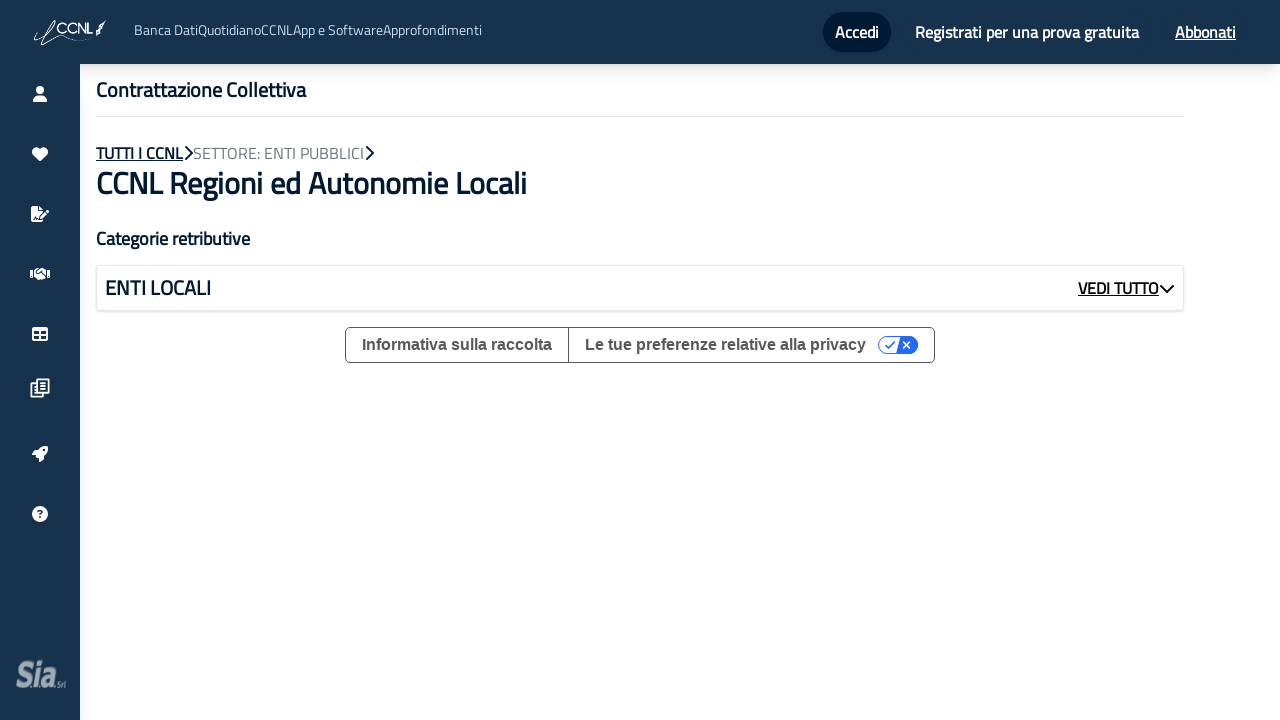

--- FILE ---
content_type: text/html; charset=utf-8
request_url: https://ilccnl.it/ccnl/regioni-ed-autonomie-locali
body_size: 6102
content:
<!DOCTYPE html><html lang="it"><head><meta charSet="utf-8"/><meta name="keywords" content="ccnl, cnel, inps, ateco, lavoro, contrattazione, collettiva, quotidiano, territoriali, nazionali, contratti, collettivi, tabelle, retributive, stipendio, ferie, malattia, aumenti, vertenze, TFR, CIG, istituti, giuridici "/><meta name="viewport" content="width=device-width, initial-scale=1.0"/><link rel="icon" href="/favicon.ico" type="image/x-icon"/><title>Categorie del CCNL Regioni ed Autonomie Locali</title><meta name="description" content="Consulta l&#x27;elenco delle categorie del contratto Regioni ed Autonomie Locali"/><meta name="robots" content="noindex"/><meta name="next-head-count" content="7"/><script id="ug-script">(function (g, u, i, d, e, s) {
  g[e] = g[e] || [];
  var f = u.getElementsByTagName(i)[0];
  var k = u.createElement(i);
  k.async = true;
  k.src =
    "https://static.userguiding.com/media/user-guiding-" + s + "-embedded.js";
  f.parentNode.insertBefore(k, f);
  if (g[d]) return;
  var ug = (g[d] = { q: [] });
  ug.c = function (n) {
    return function () {
      ug.q.push([n, arguments]);
    };
  };
  var m = [
    "previewGuide",
    "finishPreview",
    "track",
    "identify",
    "triggerNps",
    "hideChecklist",
    "launchChecklist",
  ];
  for (var j = 0; j < m.length; j += 1) {
    ug[m[j]] = ug.c(m[j]);
  }
})(
  window,
  document,
  "script",
  "userGuiding",
  "userGuidingLayer",
  "333509962ID"
);</script><script id="tag-manager-script-timbro">(function(w,d,s,l,i){w[l]=w[l]||[];w[l].push({"gtm.start":
              new Date().getTime(),event:"gtm.js"});var f=d.getElementsByTagName(s)[0],
              j=d.createElement(s),dl=l!="dataLayer"?'&l='+l:"";j.async=true;j.src=
              "https://www.googletagmanager.com/gtm.js?id="+i+dl;f.parentNode.insertBefore(j,f);
              })(window,document,"script","dataLayer","GTM-PR6K5QS");</script><script id="ms-advertising">(function(w,d,t,r,u)
        {
          var f,n,i;
          w[u]=w[u]||[],f=function()
          {
            var o={ti:"97034654", enableAutoSpaTracking: true}; 
            o.q=w[u],w[u]=new UET(o),w[u].push("pageLoad") 
          },
          n=d.createElement(t),n.src=r,n.async=1,n.onload=n.onreadystatechange=function()
          {
            var s=this.readyState;
            s&&s!=="loaded"&&s!=="complete"||(f(),n.onload=n.onreadystatechange=null)
          },
          i=d.getElementsByTagName(t)[0],i.parentNode.insertBefore(n,i)
        })
        (window,document,"script","//bat.bing.com/bat.js","uetq");
        </script><link rel="preload" href="/_next/static/css/5267b28986bd914b.css" as="style"/><link rel="stylesheet" href="/_next/static/css/5267b28986bd914b.css" data-n-g=""/><noscript data-n-css=""></noscript><script defer="" nomodule="" src="/_next/static/chunks/polyfills-c67a75d1b6f99dc8.js"></script><script src="/_next/static/chunks/webpack-5f04a6a7ff045a5c.js" defer=""></script><script src="/_next/static/chunks/framework-9cf46cf0fe8d1146.js" defer=""></script><script src="/_next/static/chunks/main-90c8475962f32bbb.js" defer=""></script><script src="/_next/static/chunks/pages/_app-19af70052ef86564.js" defer=""></script><script src="/_next/static/chunks/4288-e2e71a43b09dba65.js" defer=""></script><script src="/_next/static/chunks/5340-3196aabf5db62682.js" defer=""></script><script src="/_next/static/chunks/pages/ccnl/%5Bcontratto%5D-1b9811747ee56d76.js" defer=""></script><script src="/_next/static/xAHptPG2BFSAb4cDwwReK/_buildManifest.js" defer=""></script><script src="/_next/static/xAHptPG2BFSAb4cDwwReK/_ssgManifest.js" defer=""></script></head><body><div id="__next"><noscript><iframe src="https://www.googletagmanager.com/ns.html?id=GTM-577BQWJV" height="0" width="0" style="display:none;visibility:hidden"></iframe></noscript><nav class="print:hidden bg-secondary top-0 z-50 sticky shadow-lg"><div class=" mx-auto px-2 sm:px-6 lg:px-8"><div class="relative flex items-center justify-between h-16"><div class="absolute inset-y-0 left-0 flex items-center lg:hidden"><button class="inline-flex items-center justify-center p-2 rounded-md text-gray-400 hover:text-white hover:bg-gray-700 focus:outline-none focus:ring-2 focus:ring-inset focus:ring-white" id="headlessui-disclosure-button-:Rdm:" type="button" aria-expanded="false"><span class="sr-only">Open main menu</span><svg xmlns="http://www.w3.org/2000/svg" fill="none" viewBox="0 0 24 24" stroke-width="2" stroke="currentColor" aria-hidden="true" class="block h-6 w-6"><path stroke-linecap="round" stroke-linejoin="round" d="M4 6h16M4 12h16M4 18h16"></path></svg></button></div>              <!-- --><div class="flex-1 flex items-center justify-center sm:items-stretch sm:justify-start"><div class="flex-shrink-0 flex items-center"><a href="/"><img class="hidden lg:block h-8 w-auto" src="/logo.webp" alt="ilccnl logo"/> <!-- --></a></div>                <!-- --><div class="hidden lg:block sm:ml-6"><div class="hidden text-sm mt-1 lg:flex flex-row gap-16 text-[#cadeed]"><a href="/bancadati">Banca Dati</a><a href="https://news.ilccnl.it">Quotidiano</a><a href="/ccnl">CCNL</a><div class="relative"><button>App e Software</button></div><a href="https://blog.ilccnl.it/">Approfondimenti</a></div></div></div><div class="absolute inset-y-0 right-0 flex items-center pr-2 sm:static sm:inset-auto sm:ml-6 sm:pr-0">                <!-- --></div></div></div>          <!-- --></nav><div class="Toastify"></div><div id="sidebar-sx" style="max-width:inherit" class="navigation transition-all duration-100 shadow-xl print:hidden"><ul class="flex h-full select-none flex-col justify-start"><li><a href="/auth/login"><span class="icon"><svg aria-hidden="true" focusable="false" data-prefix="fas" data-icon="user" class="svg-inline--fa fa-user " role="img" xmlns="http://www.w3.org/2000/svg" viewBox="0 0 448 512"><path fill="currentColor" d="M224 256A128 128 0 1 0 224 0a128 128 0 1 0 0 256zm-45.7 48C79.8 304 0 383.8 0 482.3C0 498.7 13.3 512 29.7 512H418.3c16.4 0 29.7-13.3 29.7-29.7C448 383.8 368.2 304 269.7 304H178.3z"></path></svg></span><span class="text">Account</span></a></li>          <!-- -->          <!-- --><li><a href="/auth/login"><span class="icon"><svg aria-hidden="true" focusable="false" data-prefix="fas" data-icon="heart" class="svg-inline--fa fa-heart " role="img" xmlns="http://www.w3.org/2000/svg" viewBox="0 0 512 512"><path fill="currentColor" d="M47.6 300.4L228.3 469.1c7.5 7 17.4 10.9 27.7 10.9s20.2-3.9 27.7-10.9L464.4 300.4c30.4-28.3 47.6-68 47.6-109.5v-5.8c0-69.9-50.5-129.5-119.4-141C347 36.5 300.6 51.4 268 84L256 96 244 84c-32.6-32.6-79-47.5-124.6-39.9C50.5 55.6 0 115.2 0 185.1v5.8c0 41.5 17.2 81.2 47.6 109.5z"></path></svg></span><span class="text">Preferiti</span></a></li><li class="bg-secondary cursor-pointer"><a><span class="icon"><svg aria-hidden="true" focusable="false" data-prefix="fas" data-icon="file-signature" class="svg-inline--fa fa-file-signature " role="img" xmlns="http://www.w3.org/2000/svg" viewBox="0 0 576 512"><path fill="currentColor" d="M64 0C28.7 0 0 28.7 0 64V448c0 35.3 28.7 64 64 64H320c35.3 0 64-28.7 64-64V428.7c-2.7 1.1-5.4 2-8.2 2.7l-60.1 15c-3 .7-6 1.2-9 1.4c-.9 .1-1.8 .2-2.7 .2H240c-6.1 0-11.6-3.4-14.3-8.8l-8.8-17.7c-1.7-3.4-5.1-5.5-8.8-5.5s-7.2 2.1-8.8 5.5l-8.8 17.7c-2.9 5.9-9.2 9.4-15.7 8.8s-12.1-5.1-13.9-11.3L144 381l-9.8 32.8c-6.1 20.3-24.8 34.2-46 34.2H80c-8.8 0-16-7.2-16-16s7.2-16 16-16h8.2c7.1 0 13.3-4.6 15.3-11.4l14.9-49.5c3.4-11.3 13.8-19.1 25.6-19.1s22.2 7.8 25.6 19.1l11.6 38.6c7.4-6.2 16.8-9.7 26.8-9.7c15.9 0 30.4 9 37.5 23.2l4.4 8.8h8.9c-3.1-8.8-3.7-18.4-1.4-27.8l15-60.1c2.8-11.3 8.6-21.5 16.8-29.7L384 203.6V160H256c-17.7 0-32-14.3-32-32V0H64zM256 0V128H384L256 0zM549.8 139.7c-15.6-15.6-40.9-15.6-56.6 0l-29.4 29.4 71 71 29.4-29.4c15.6-15.6 15.6-40.9 0-56.6l-14.4-14.4zM311.9 321c-4.1 4.1-7 9.2-8.4 14.9l-15 60.1c-1.4 5.5 .2 11.2 4.2 15.2s9.7 5.6 15.2 4.2l60.1-15c5.6-1.4 10.8-4.3 14.9-8.4L512.1 262.7l-71-71L311.9 321z"></path></svg></span><span class="text">Contrattazione Collettiva</span></a></li><li class="bg-secondary cursor-pointer"><a class="flex flex-row items-center"><span class="icon"><svg aria-hidden="true" focusable="false" data-prefix="fas" data-icon="handshake" class="svg-inline--fa fa-handshake " role="img" xmlns="http://www.w3.org/2000/svg" viewBox="0 0 640 512"><path fill="currentColor" d="M323.4 85.2l-96.8 78.4c-16.1 13-19.2 36.4-7 53.1c12.9 17.8 38 21.3 55.3 7.8l99.3-77.2c7-5.4 17-4.2 22.5 2.8s4.2 17-2.8 22.5l-20.9 16.2L512 316.8V128h-.7l-3.9-2.5L434.8 79c-15.3-9.8-33.2-15-51.4-15c-21.8 0-43 7.5-60 21.2zm22.8 124.4l-51.7 40.2C263 274.4 217.3 268 193.7 235.6c-22.2-30.5-16.6-73.1 12.7-96.8l83.2-67.3c-11.6-4.9-24.1-7.4-36.8-7.4C234 64 215.7 69.6 200 80l-72 48V352h28.2l91.4 83.4c19.6 17.9 49.9 16.5 67.8-3.1c5.5-6.1 9.2-13.2 11.1-20.6l17 15.6c19.5 17.9 49.9 16.6 67.8-2.9c4.5-4.9 7.8-10.6 9.9-16.5c19.4 13 45.8 10.3 62.1-7.5c17.9-19.5 16.6-49.9-2.9-67.8l-134.2-123zM16 128c-8.8 0-16 7.2-16 16V352c0 17.7 14.3 32 32 32H64c17.7 0 32-14.3 32-32V128H16zM48 320a16 16 0 1 1 0 32 16 16 0 1 1 0-32zM544 128V352c0 17.7 14.3 32 32 32h32c17.7 0 32-14.3 32-32V144c0-8.8-7.2-16-16-16H544zm32 208a16 16 0 1 1 32 0 16 16 0 1 1 -32 0z"></path></svg></span><span class="text">Contrattazione Interconfederale</span></a></li><li class="bg-secondary cursor-pointer"><a class="flex flex-row items-center"><span class="icon"><svg aria-hidden="true" focusable="false" data-prefix="fas" data-icon="table" class="svg-inline--fa fa-table " role="img" xmlns="http://www.w3.org/2000/svg" viewBox="0 0 512 512"><path fill="currentColor" d="M64 256V160H224v96H64zm0 64H224v96H64V320zm224 96V320H448v96H288zM448 256H288V160H448v96zM64 32C28.7 32 0 60.7 0 96V416c0 35.3 28.7 64 64 64H448c35.3 0 64-28.7 64-64V96c0-35.3-28.7-64-64-64H64z"></path></svg></span><span class="text">Dati tabellari</span></a></li><li class="bg-secondary cursor-pointer"><a><span class="icon"><span style="box-sizing:border-box;display:inline-block;overflow:hidden;width:initial;height:initial;background:none;opacity:1;border:0;margin:0;padding:0;position:relative;max-width:100%"><span style="box-sizing:border-box;display:block;width:initial;height:initial;background:none;opacity:1;border:0;margin:0;padding:0;max-width:100%"><img style="display:block;max-width:100%;width:initial;height:initial;background:none;opacity:1;border:0;margin:0;padding:0" alt="" aria-hidden="true" src="data:image/svg+xml,%3csvg%20xmlns=%27http://www.w3.org/2000/svg%27%20version=%271.1%27%20width=%2724%27%20height=%2724%27/%3e"/></span><img alt="enti bilaterali" src="[data-uri]" decoding="async" data-nimg="intrinsic" style="position:absolute;top:0;left:0;bottom:0;right:0;box-sizing:border-box;padding:0;border:none;margin:auto;display:block;width:0;height:0;min-width:100%;max-width:100%;min-height:100%;max-height:100%"/><noscript><img alt="enti bilaterali" srcSet="/assets/sidebar/icona-tab-previdenza.svg 1x, /assets/sidebar/icona-tab-previdenza.svg 2x" src="/assets/sidebar/icona-tab-previdenza.svg" decoding="async" data-nimg="intrinsic" style="position:absolute;top:0;left:0;bottom:0;right:0;box-sizing:border-box;padding:0;border:none;margin:auto;display:block;width:0;height:0;min-width:100%;max-width:100%;min-height:100%;max-height:100%" loading="lazy"/></noscript></span></span><span class="text">Bilateralità, Previdenza e Assistenza</span></a></li><li class="bg-secondary cursor-pointer"><a class="flex flex-row items-center"><span class="icon"><svg aria-hidden="true" focusable="false" data-prefix="fas" data-icon="rocket" class="svg-inline--fa fa-rocket " role="img" xmlns="http://www.w3.org/2000/svg" viewBox="0 0 512 512"><path fill="currentColor" d="M156.6 384.9L125.7 354c-8.5-8.5-11.5-20.8-7.7-32.2c3-8.9 7-20.5 11.8-33.8L24 288c-8.6 0-16.6-4.6-20.9-12.1s-4.2-16.7 .2-24.1l52.5-88.5c13-21.9 36.5-35.3 61.9-35.3l82.3 0c2.4-4 4.8-7.7 7.2-11.3C289.1-4.1 411.1-8.1 483.9 5.3c11.6 2.1 20.6 11.2 22.8 22.8c13.4 72.9 9.3 194.8-111.4 276.7c-3.5 2.4-7.3 4.8-11.3 7.2v82.3c0 25.4-13.4 49-35.3 61.9l-88.5 52.5c-7.4 4.4-16.6 4.5-24.1 .2s-12.1-12.2-12.1-20.9V380.8c-14.1 4.9-26.4 8.9-35.7 11.9c-11.2 3.6-23.4 .5-31.8-7.8zM384 168a40 40 0 1 0 0-80 40 40 0 1 0 0 80z"></path></svg></span><span class="text">App e software</span></a></li><li><a href="/assistenza"><span class="icon"><svg aria-hidden="true" focusable="false" data-prefix="fas" data-icon="circle-question" class="svg-inline--fa fa-circle-question " role="img" xmlns="http://www.w3.org/2000/svg" viewBox="0 0 512 512"><path fill="currentColor" d="M256 512A256 256 0 1 0 256 0a256 256 0 1 0 0 512zM169.8 165.3c7.9-22.3 29.1-37.3 52.8-37.3h58.3c34.9 0 63.1 28.3 63.1 63.1c0 22.6-12.1 43.5-31.7 54.8L280 264.4c-.2 13-10.9 23.6-24 23.6c-13.3 0-24-10.7-24-24V250.5c0-8.6 4.6-16.5 12.1-20.8l44.3-25.4c4.7-2.7 7.6-7.7 7.6-13.1c0-8.4-6.8-15.1-15.1-15.1H222.6c-3.4 0-6.4 2.1-7.5 5.3l-.4 1.2c-4.4 12.5-18.2 19-30.6 14.6s-19-18.2-14.6-30.6l.4-1.2zM224 352a32 32 0 1 1 64 0 32 32 0 1 1 -64 0z"></path></svg></span><span class="text">Assistenza</span></a></li><li class="mt-auto mb-4 overflow-hidden whitespace-nowrap" style="opacity:0.6"><div style="position:relative;top:40px;left:16px"><span style="box-sizing:border-box;display:inline-block;overflow:hidden;width:initial;height:initial;background:none;opacity:1;border:0;margin:0;padding:0;position:relative;max-width:100%"><span style="box-sizing:border-box;display:block;width:initial;height:initial;background:none;opacity:1;border:0;margin:0;padding:0;max-width:100%"><img style="display:block;max-width:100%;width:initial;height:initial;background:none;opacity:1;border:0;margin:0;padding:0" alt="" aria-hidden="true" src="data:image/svg+xml,%3csvg%20xmlns=%27http://www.w3.org/2000/svg%27%20version=%271.1%27%20width=%2750%27%20height=%2730%27/%3e"/></span><img alt="sia logo" src="[data-uri]" decoding="async" data-nimg="intrinsic" style="position:absolute;top:0;left:0;bottom:0;right:0;box-sizing:border-box;padding:0;border:none;margin:auto;display:block;width:0;height:0;min-width:100%;max-width:100%;min-height:100%;max-height:100%"/><noscript><img alt="sia logo" srcSet="/_next/image?url=%2Fsialogo.png&amp;w=64&amp;q=75 1x, /_next/image?url=%2Fsialogo.png&amp;w=128&amp;q=75 2x" src="/_next/image?url=%2Fsialogo.png&amp;w=128&amp;q=75" decoding="async" data-nimg="intrinsic" style="position:absolute;top:0;left:0;bottom:0;right:0;box-sizing:border-box;padding:0;border:none;margin:auto;display:block;width:0;height:0;min-width:100%;max-width:100%;min-height:100%;max-height:100%" loading="lazy"/></noscript></span></div><div style="font-size:12px;color:white;margin-left:80px"><p class="mb-0">S.I.A. S.r.l.</p><p class="mb-0">P.IVA 12789100018 R.E.A. TO-1316662</p></div><div class="flex flex-row gap-3" style="margin-left:80px;font-size:12px;color:white"><a href="/cookie" target="_blank" rel="noopener">Cookie Policy</a><a href="/privacy" target="_blank" rel="noopener">Privacy Policy</a></div></li></ul></div><div class="max-w-7xl px-3 lg:px-24 md:px-32 lg:mx-auto"><div class="py-3 border-b"><h2 class="text-xl text-primary dark:text-selected font-bold">Contrattazione Collettiva</h2></div><div class="flex flex-row gap-3 mt-6 items-center"><a class="text-primary dark:text-selected font-bold underline uppercase" href="/ccnl">TUTTI I CCNL</a><h3 class="text-primary dark:text-selected"><svg aria-hidden="true" focusable="false" data-prefix="fas" data-icon="chevron-right" class="svg-inline--fa fa-chevron-right " role="img" xmlns="http://www.w3.org/2000/svg" viewBox="0 0 320 512"><path fill="currentColor" d="M310.6 233.4c12.5 12.5 12.5 32.8 0 45.3l-192 192c-12.5 12.5-32.8 12.5-45.3 0s-12.5-32.8 0-45.3L242.7 256 73.4 86.6c-12.5-12.5-12.5-32.8 0-45.3s32.8-12.5 45.3 0l192 192z"></path></svg></h3><h3 class="uppercase text-gray-500 dark:text-selected">SETTORE: <!-- -->Enti Pubblici<!-- --></h3><h3 class="text-primary dark:text-selected"><svg aria-hidden="true" focusable="false" data-prefix="fas" data-icon="chevron-right" class="svg-inline--fa fa-chevron-right " role="img" xmlns="http://www.w3.org/2000/svg" viewBox="0 0 320 512"><path fill="currentColor" d="M310.6 233.4c12.5 12.5 12.5 32.8 0 45.3l-192 192c-12.5 12.5-32.8 12.5-45.3 0s-12.5-32.8 0-45.3L242.7 256 73.4 86.6c-12.5-12.5-12.5-32.8 0-45.3s32.8-12.5 45.3 0l192 192z"></path></svg></h3></div><div class="text-3xl font-bold text-primary dark:text-selected"><h1>CCNL <!-- -->Regioni ed Autonomie Locali<!-- --></h1></div><div class="mt-6"><h3 class="text-lg mb-3 font-bold text-primary dark:text-selected">Categorie retributive</h3></div></div></div><script id="__NEXT_DATA__" type="application/json">{"props":{"pageProps":{"categorie":[{"codiceContratto":94,"descrizione":"Enti Locali","scatti":0,"frequenzaScatti":1,"dataFineValidita":null,"slug":"enti-locali"}],"contratto":{"codiceContratto":94,"codiceSettore":8,"descrizione":"Regioni ed Autonomie Locali","dataFineValidita":null,"notaPubblicata":"","slug":"regioni-ed-autonomie-locali"},"settore":{"codiceSettore":8,"descrizioneSettore":"Enti Pubblici","ordinamento":0},"sinossi":["/"],"partiStipulanti":["/"],"hasEntiBilaterali":false},"__N_SSG":true},"page":"/ccnl/[contratto]","query":{"contratto":"regioni-ed-autonomie-locali"},"buildId":"xAHptPG2BFSAb4cDwwReK","isFallback":false,"gsp":true,"scriptLoader":[]}</script></body></html>

--- FILE ---
content_type: application/javascript; charset=utf-8
request_url: https://ilccnl.it/_next/static/chunks/228-5d8f06e9b5c734ff.js
body_size: 4991
content:
(self.webpackChunk_N_E=self.webpackChunk_N_E||[]).push([[228],{86833:function(t,e,n){"use strict";function o(t){return t.split("-")[0]}function r(t){return t.split("-")[1]}function i(t){return["top","bottom"].includes(o(t))?"x":"y"}function l(t){return"y"===t?"height":"width"}function c(t,e,n){let{reference:c,floating:u}=t;const f=c.x+c.width/2-u.width/2,a=c.y+c.height/2-u.height/2,s=i(e),d=l(s),p=c[d]/2-u[d]/2,h="x"===s;let y;switch(o(e)){case"top":y={x:f,y:c.y-u.height};break;case"bottom":y={x:f,y:c.y+c.height};break;case"right":y={x:c.x+c.width,y:a};break;case"left":y={x:c.x-u.width,y:a};break;default:y={x:c.x,y:c.y}}switch(r(e)){case"start":y[s]-=p*(n&&h?-1:1);break;case"end":y[s]+=p*(n&&h?-1:1)}return y}n.d(e,{YF:function(){return K}});function u(t){return{...t,top:t.y,left:t.x,right:t.x+t.width,bottom:t.y+t.height}}Math.min,Math.max;const f=["top","right","bottom","left"];f.reduce(((t,e)=>t.concat(e,e+"-start",e+"-end")),[]);function a(t){return t&&t.document&&t.location&&t.alert&&t.setInterval}function s(t){if(null==t)return window;if(!a(t)){const e=t.ownerDocument;return e&&e.defaultView||window}return t}function d(t){return s(t).getComputedStyle(t)}function p(t){return a(t)?"":t?(t.nodeName||"").toLowerCase():""}function h(){const t=navigator.userAgentData;return null!=t&&t.brands?t.brands.map((t=>t.brand+"/"+t.version)).join(" "):navigator.userAgent}function y(t){return t instanceof s(t).HTMLElement}function g(t){return t instanceof s(t).Element}function m(t){return"undefined"!=typeof ShadowRoot&&(t instanceof s(t).ShadowRoot||t instanceof ShadowRoot)}function v(t){const{overflow:e,overflowX:n,overflowY:o}=d(t);return/auto|scroll|overlay|hidden/.test(e+o+n)}function w(t){return["table","td","th"].includes(p(t))}function b(t){const e=/firefox/i.test(h()),n=d(t);return"none"!==n.transform||"none"!==n.perspective||"paint"===n.contain||["transform","perspective"].includes(n.willChange)||e&&"filter"===n.willChange||e&&!!n.filter&&"none"!==n.filter}function x(){return!/^((?!chrome|android).)*safari/i.test(h())}const C=Math.min,L=Math.max,R=Math.round;function T(t,e,n){var o,r,i,l;void 0===e&&(e=!1),void 0===n&&(n=!1);const c=t.getBoundingClientRect();let u=1,f=1;e&&y(t)&&(u=t.offsetWidth>0&&R(c.width)/t.offsetWidth||1,f=t.offsetHeight>0&&R(c.height)/t.offsetHeight||1);const a=g(t)?s(t):window,d=!x()&&n,p=(c.left+(d&&null!=(o=null==(r=a.visualViewport)?void 0:r.offsetLeft)?o:0))/u,h=(c.top+(d&&null!=(i=null==(l=a.visualViewport)?void 0:l.offsetTop)?i:0))/f,m=c.width/u,v=c.height/f;return{width:m,height:v,top:h,right:p+m,bottom:h+v,left:p,x:p,y:h}}function E(t){return(e=t,(e instanceof s(e).Node?t.ownerDocument:t.document)||window.document).documentElement;var e}function M(t){return g(t)?{scrollLeft:t.scrollLeft,scrollTop:t.scrollTop}:{scrollLeft:t.pageXOffset,scrollTop:t.pageYOffset}}function _(t){return T(E(t)).left+M(t).scrollLeft}function k(t,e,n){const o=y(e),r=E(e),i=T(t,o&&function(t){const e=T(t);return R(e.width)!==t.offsetWidth||R(e.height)!==t.offsetHeight}(e),"fixed"===n);let l={scrollLeft:0,scrollTop:0};const c={x:0,y:0};if(o||!o&&"fixed"!==n)if(("body"!==p(e)||v(r))&&(l=M(e)),y(e)){const t=T(e,!0);c.x=t.x+e.clientLeft,c.y=t.y+e.clientTop}else r&&(c.x=_(r));return{x:i.left+l.scrollLeft-c.x,y:i.top+l.scrollTop-c.y,width:i.width,height:i.height}}function j(t){return"html"===p(t)?t:t.assignedSlot||t.parentNode||(m(t)?t.host:null)||E(t)}function S(t){return y(t)&&"fixed"!==getComputedStyle(t).position?t.offsetParent:null}function O(t){const e=s(t);let n=S(t);for(;n&&w(n)&&"static"===getComputedStyle(n).position;)n=S(n);return n&&("html"===p(n)||"body"===p(n)&&"static"===getComputedStyle(n).position&&!b(n))?e:n||function(t){let e=j(t);for(m(e)&&(e=e.host);y(e)&&!["html","body"].includes(p(e));){if(b(e))return e;e=e.parentNode}return null}(t)||e}function H(t){if(y(t))return{width:t.offsetWidth,height:t.offsetHeight};const e=T(t);return{width:e.width,height:e.height}}function P(t){const e=j(t);return["html","body","#document"].includes(p(e))?t.ownerDocument.body:y(e)&&v(e)?e:P(e)}function D(t,e){var n;void 0===e&&(e=[]);const o=P(t),r=o===(null==(n=t.ownerDocument)?void 0:n.body),i=s(o),l=r?[i].concat(i.visualViewport||[],v(o)?o:[]):o,c=e.concat(l);return r?c:c.concat(D(l))}function W(t,e,n){return"viewport"===e?u(function(t,e){const n=s(t),o=E(t),r=n.visualViewport;let i=o.clientWidth,l=o.clientHeight,c=0,u=0;if(r){i=r.width,l=r.height;const t=x();(t||!t&&"fixed"===e)&&(c=r.offsetLeft,u=r.offsetTop)}return{width:i,height:l,x:c,y:u}}(t,n)):g(e)?function(t,e){const n=T(t,!1,"fixed"===e),o=n.top+t.clientTop,r=n.left+t.clientLeft;return{top:o,left:r,x:r,y:o,right:r+t.clientWidth,bottom:o+t.clientHeight,width:t.clientWidth,height:t.clientHeight}}(e,n):u(function(t){var e;const n=E(t),o=M(t),r=null==(e=t.ownerDocument)?void 0:e.body,i=L(n.scrollWidth,n.clientWidth,r?r.scrollWidth:0,r?r.clientWidth:0),l=L(n.scrollHeight,n.clientHeight,r?r.scrollHeight:0,r?r.clientHeight:0);let c=-o.scrollLeft+_(t);const u=-o.scrollTop;return"rtl"===d(r||n).direction&&(c+=L(n.clientWidth,r?r.clientWidth:0)-i),{width:i,height:l,x:c,y:u}}(E(t)))}function A(t){const e=D(t),n=["absolute","fixed"].includes(d(t).position)&&y(t)?O(t):t;return g(n)?e.filter((t=>g(t)&&function(t,e){const n=null==e.getRootNode?void 0:e.getRootNode();if(t.contains(e))return!0;if(n&&m(n)){let n=e;do{if(n&&t===n)return!0;n=n.parentNode||n.host}while(n)}return!1}(t,n)&&"body"!==p(t))):[]}const N={getClippingRect:function(t){let{element:e,boundary:n,rootBoundary:o,strategy:r}=t;const i=[..."clippingAncestors"===n?A(e):[].concat(n),o],l=i[0],c=i.reduce(((t,n)=>{const o=W(e,n,r);return t.top=L(o.top,t.top),t.right=C(o.right,t.right),t.bottom=C(o.bottom,t.bottom),t.left=L(o.left,t.left),t}),W(e,l,r));return{width:c.right-c.left,height:c.bottom-c.top,x:c.left,y:c.top}},convertOffsetParentRelativeRectToViewportRelativeRect:function(t){let{rect:e,offsetParent:n,strategy:o}=t;const r=y(n),i=E(n);if(n===i)return e;let l={scrollLeft:0,scrollTop:0};const c={x:0,y:0};if((r||!r&&"fixed"!==o)&&(("body"!==p(n)||v(i))&&(l=M(n)),y(n))){const t=T(n,!0);c.x=t.x+n.clientLeft,c.y=t.y+n.clientTop}return{...e,x:e.x-l.scrollLeft+c.x,y:e.y-l.scrollTop+c.y}},isElement:g,getDimensions:H,getOffsetParent:O,getDocumentElement:E,getElementRects:t=>{let{reference:e,floating:n,strategy:o}=t;return{reference:k(e,O(n),o),floating:{...H(n),x:0,y:0}}},getClientRects:t=>Array.from(t.getClientRects()),isRTL:t=>"rtl"===d(t).direction};const B=(t,e,n)=>(async(t,e,n)=>{const{placement:o="bottom",strategy:r="absolute",middleware:i=[],platform:l}=n,u=await(null==l.isRTL?void 0:l.isRTL(e));let f=await l.getElementRects({reference:t,floating:e,strategy:r}),{x:a,y:s}=c(f,o,u),d=o,p={},h=0;for(let y=0;y<i.length;y++){const{name:n,fn:g}=i[y],{x:m,y:v,data:w,reset:b}=await g({x:a,y:s,initialPlacement:o,placement:d,strategy:r,middlewareData:p,rects:f,platform:l,elements:{reference:t,floating:e}});a=null!=m?m:a,s=null!=v?v:s,p={...p,[n]:{...p[n],...w}},b&&h<=50&&(h++,"object"==typeof b&&(b.placement&&(d=b.placement),b.rects&&(f=!0===b.rects?await l.getElementRects({reference:t,floating:e,strategy:r}):b.rects),({x:a,y:s}=c(f,d,u))),y=-1)}return{x:a,y:s,placement:d,strategy:r,middlewareData:p}})(t,e,{platform:N,...n});var Z=n(67294),U=n(73935),V="undefined"!==typeof document?Z.useLayoutEffect:Z.useEffect;function I(t,e){if(t===e)return!0;if(typeof t!==typeof e)return!1;if("function"===typeof t&&t.toString()===e.toString())return!0;let n,o,r;if(t&&e&&"object"==typeof t){if(Array.isArray(t)){if(n=t.length,n!=e.length)return!1;for(o=n;0!==o--;)if(!I(t[o],e[o]))return!1;return!0}if(r=Object.keys(t),n=r.length,n!==Object.keys(e).length)return!1;for(o=n;0!==o--;)if(!Object.prototype.hasOwnProperty.call(e,r[o]))return!1;for(o=n;0!==o--;){const n=r[o];if(("_owner"!==n||!t.$$typeof)&&!I(t[n],e[n]))return!1}return!0}return t!==t&&e!==e}function K(t){let{middleware:e,placement:n="bottom",strategy:o="absolute",whileElementsMounted:r}=void 0===t?{}:t;const i=Z.useRef(null),l=Z.useRef(null),c=function(t){const e=Z.useRef(t);return V((()=>{e.current=t})),e}(r),u=Z.useRef(null),[f,a]=Z.useState({x:null,y:null,strategy:o,placement:n,middlewareData:{}}),[s,d]=Z.useState(e);I(null==s?void 0:s.map((t=>{let{options:e}=t;return e})),null==e?void 0:e.map((t=>{let{options:e}=t;return e})))||d(e);const p=Z.useCallback((()=>{i.current&&l.current&&B(i.current,l.current,{middleware:s,placement:n,strategy:o}).then((t=>{h.current&&U.flushSync((()=>{a(t)}))}))}),[s,n,o]);V((()=>{h.current&&p()}),[p]);const h=Z.useRef(!1);V((()=>(h.current=!0,()=>{h.current=!1})),[]);const y=Z.useCallback((()=>{if("function"===typeof u.current&&(u.current(),u.current=null),i.current&&l.current)if(c.current){const t=c.current(i.current,l.current,p);u.current=t}else p()}),[p,c]),g=Z.useCallback((t=>{i.current=t,y()}),[y]),m=Z.useCallback((t=>{l.current=t,y()}),[y]),v=Z.useMemo((()=>({reference:i,floating:l})),[]);return Z.useMemo((()=>({...f,update:p,refs:v,reference:g,floating:m})),[f,p,v,g,m])}},71210:function(t,e){"use strict";Object.defineProperty(e,"__esModule",{value:!0}),e.getDomainLocale=function(t,e,n,o){return!1};("function"===typeof e.default||"object"===typeof e.default&&null!==e.default)&&"undefined"===typeof e.default.__esModule&&(Object.defineProperty(e.default,"__esModule",{value:!0}),Object.assign(e.default,e),t.exports=e.default)},48418:function(t,e,n){"use strict";Object.defineProperty(e,"__esModule",{value:!0});var o=n(94941).Z;n(45753).default;Object.defineProperty(e,"__esModule",{value:!0}),e.default=void 0;var r=n(92648).Z,i=n(17273).Z,l=r(n(67294)),c=n(76273),u=n(22725),f=n(63462),a=n(21018),s=n(57190),d=n(71210),p=n(98684),h={};function y(t,e,n,o){if(t&&c.isLocalURL(e)){Promise.resolve(t.prefetch(e,n,o)).catch((function(t){0}));var r=o&&"undefined"!==typeof o.locale?o.locale:t&&t.locale;h[e+"%"+n+(r?"%"+r:"")]=!0}}var g=l.default.forwardRef((function(t,e){var n,r=t.href,g=t.as,m=t.children,v=t.prefetch,w=t.passHref,b=t.replace,x=t.shallow,C=t.scroll,L=t.locale,R=t.onClick,T=t.onMouseEnter,E=t.onTouchStart,M=t.legacyBehavior,_=void 0===M?!0!==Boolean(!1):M,k=i(t,["href","as","children","prefetch","passHref","replace","shallow","scroll","locale","onClick","onMouseEnter","onTouchStart","legacyBehavior"]);n=m,!_||"string"!==typeof n&&"number"!==typeof n||(n=l.default.createElement("a",null,n));var j=!1!==v,S=l.default.useContext(f.RouterContext),O=l.default.useContext(a.AppRouterContext);O&&(S=O);var H,P=l.default.useMemo((function(){var t=o(c.resolveHref(S,r,!0),2),e=t[0],n=t[1];return{href:e,as:g?c.resolveHref(S,g):n||e}}),[S,r,g]),D=P.href,W=P.as,A=l.default.useRef(D),N=l.default.useRef(W);_&&(H=l.default.Children.only(n));var B=_?H&&"object"===typeof H&&H.ref:e,Z=o(s.useIntersection({rootMargin:"200px"}),3),U=Z[0],V=Z[1],I=Z[2],K=l.default.useCallback((function(t){N.current===W&&A.current===D||(I(),N.current=W,A.current=D),U(t),B&&("function"===typeof B?B(t):"object"===typeof B&&(B.current=t))}),[W,B,D,I,U]);l.default.useEffect((function(){var t=V&&j&&c.isLocalURL(D),e="undefined"!==typeof L?L:S&&S.locale,n=h[D+"%"+W+(e?"%"+e:"")];t&&!n&&y(S,D,W,{locale:e})}),[W,D,V,L,j,S]);var Y={ref:K,onClick:function(t){_||"function"!==typeof R||R(t),_&&H.props&&"function"===typeof H.props.onClick&&H.props.onClick(t),t.defaultPrevented||function(t,e,n,o,r,i,u,f,a,s){if("A"!==t.currentTarget.nodeName.toUpperCase()||!function(t){var e=t.currentTarget.target;return e&&"_self"!==e||t.metaKey||t.ctrlKey||t.shiftKey||t.altKey||t.nativeEvent&&2===t.nativeEvent.which}(t)&&c.isLocalURL(n)){t.preventDefault();var d=function(){"beforePopState"in e?e[r?"replace":"push"](n,o,{shallow:i,locale:f,scroll:u}):e[r?"replace":"push"](n,{forceOptimisticNavigation:!s})};a?l.default.startTransition(d):d()}}(t,S,D,W,b,x,C,L,Boolean(O),j)},onMouseEnter:function(t){_||"function"!==typeof T||T(t),_&&H.props&&"function"===typeof H.props.onMouseEnter&&H.props.onMouseEnter(t),!j&&O||c.isLocalURL(D)&&y(S,D,W,{priority:!0})},onTouchStart:function(t){_||"function"!==typeof E||E(t),_&&H.props&&"function"===typeof H.props.onTouchStart&&H.props.onTouchStart(t),!j&&O||c.isLocalURL(D)&&y(S,D,W,{priority:!0})}};if(!_||w||"a"===H.type&&!("href"in H.props)){var G="undefined"!==typeof L?L:S&&S.locale,X=S&&S.isLocaleDomain&&d.getDomainLocale(W,G,S.locales,S.domainLocales);Y.href=X||p.addBasePath(u.addLocale(W,G,S&&S.defaultLocale))}return _?l.default.cloneElement(H,Y):l.default.createElement("a",Object.assign({},k,Y),n)}));e.default=g,("function"===typeof e.default||"object"===typeof e.default&&null!==e.default)&&"undefined"===typeof e.default.__esModule&&(Object.defineProperty(e.default,"__esModule",{value:!0}),Object.assign(e.default,e),t.exports=e.default)},21018:function(t,e,n){"use strict";Object.defineProperty(e,"__esModule",{value:!0}),e.TemplateContext=e.GlobalLayoutRouterContext=e.LayoutRouterContext=e.AppRouterContext=void 0;var o=(0,n(92648).Z)(n(67294)),r=o.default.createContext(null);e.AppRouterContext=r;var i=o.default.createContext(null);e.LayoutRouterContext=i;var l=o.default.createContext(null);e.GlobalLayoutRouterContext=l;var c=o.default.createContext(null);e.TemplateContext=c},41664:function(t,e,n){t.exports=n(48418)},828:function(t,e,n){"use strict";n.d(e,{Z:function(){return i}});var o=n(13375);var r=n(91566);function i(t,e){return function(t){if(Array.isArray(t))return t}(t)||(0,o.Z)(t,e)||(0,r.Z)(t,e)||function(){throw new TypeError("Invalid attempt to destructure non-iterable instance.\\nIn order to be iterable, non-array objects must have a [Symbol.iterator]() method.")}()}}}]);

--- FILE ---
content_type: application/javascript; charset=utf-8
request_url: https://ilccnl.it/_next/static/xAHptPG2BFSAb4cDwwReK/_buildManifest.js
body_size: 2198
content:
self.__BUILD_MANIFEST=function(a,c,t,s,e,o,i,n,r,p,d,u,l,f,h,g,b,k,j,v,z,w,m){return{__rewrites:{beforeFiles:[],afterFiles:[],fallback:[]},"/":[t,e,p,"static/chunks/pages/index-a959ccbf6fabdce6.js"],"/404":[t,"static/chunks/pages/404-e24d48f4a775f514.js"],"/_error":["static/chunks/pages/_error-f2496e8b9fdedb89.js"],"/acquista":[t,n,d,"static/chunks/pages/acquista-93e97cf00383c350.js"],"/acquista/componi-bundle":[d,"static/chunks/pages/acquista/componi-bundle-6c9c75696626ee05.js"],"/altridati":[a,c,s,"static/chunks/pages/altridati-5efd17f943bbfeab.js"],"/apps/calcolo-ral":[a,c,u,b,k,"static/chunks/pages/apps/calcolo-ral-9965d14ef6ed484a.js"],"/apps/calcolo-ral/nuovo-calcolo-ui":[a,o,c,j,"static/chunks/pages/apps/calcolo-ral/nuovo-calcolo-ui-367eabf03e538c98.js"],"/apps/calcolo-ral/[idCalcolo]":[a,o,c,j,k,"static/chunks/pages/apps/calcolo-ral/[idCalcolo]-f40e1d4b3b998016.js"],"/apps/confronta-ccnl":[a,c,"static/chunks/pages/apps/confronta-ccnl-8348d1f82b7d0b7e.js"],"/apps/confronta-ccnl/confronto/[guid]":[v,a,z,c,u,"static/chunks/pages/apps/confronta-ccnl/confronto/[guid]-9defac384b2c21b7.js"],"/apps/costo-lavoro":[a,c,u,b,"static/chunks/pages/apps/costo-lavoro-4fed20cf557d527e.js"],"/apps/costo-lavoro/calcola-costo":[a,o,"static/chunks/6675-a9c671a7d137c93e.js",c,l,"static/chunks/pages/apps/costo-lavoro/calcola-costo-66c6de362a1c7976.js"],"/apps/costo-lavoro/report-costo/confronta":[a,c,l,"static/chunks/pages/apps/costo-lavoro/report-costo/confronta-2d10e93d3f740e76.js"],"/apps/costo-lavoro/report-costo/[guid]":[a,c,l,"static/chunks/pages/apps/costo-lavoro/report-costo/[guid]-ff7907918601d290.js"],"/assistenza":[a,o,f,c,"static/chunks/pages/assistenza-54e17b775ac190a9.js"],"/auth/complete-signup":["static/chunks/pages/auth/complete-signup-22451764cc11b992.js"],"/auth/complete-social-signup":["static/chunks/pages/auth/complete-social-signup-0efde1b0bf0a354e.js"],"/auth/login":[t,"static/chunks/pages/auth/login-4042cc0eb5cb68b0.js"],"/auth/migrate":["static/chunks/pages/auth/migrate-23dde69d34af26fa.js"],"/auth/reset":["static/chunks/pages/auth/reset-bf4ba3fecacf6d12.js"],"/auth/signup":["static/chunks/pages/auth/signup-02151b753875914e.js"],"/bancadati":[a,e,w,"static/chunks/6066-09017dc397833240.js",c,s,m,"static/chunks/pages/bancadati-6a61d35a5e67d191.js"],"/bancadati/accordi-interconfederali":[v,a,e,z,c,s,i,"static/chunks/pages/bancadati/accordi-interconfederali-036f972092b37f4f.js"],"/bancadati/preferiti":[a,c,"static/chunks/pages/bancadati/preferiti-0c13f68a40be6bc1.js"],"/cart/welcome":[t,"static/chunks/pages/cart/welcome-cba5b1eab3a81f92.js"],"/cart/[priceId]":[t,r,"static/chunks/pages/cart/[priceId]-9280f268ccf8d554.js"],"/ccnl":[a,e,w,c,s,m,"static/chunks/pages/ccnl-a86faefa3f90f0fa.js"],"/ccnl/[contratto]":[a,c,"static/chunks/pages/ccnl/[contratto]-1b9811747ee56d76.js"],"/ccnl/[contratto]/[categoria]":[t,a,e,"static/chunks/5052-5790557945705275.js",c,s,i,n,"static/chunks/pages/ccnl/[contratto]/[categoria]-5377331517868a15.js"],"/ccnl/[contratto]/[categoria]/classificazioni":[a,c,s,"static/chunks/pages/ccnl/[contratto]/[categoria]/classificazioni-07703855daa04114.js"],"/ccnl/[contratto]/[categoria]/dashboard":[a,c,"static/chunks/pages/ccnl/[contratto]/[categoria]/dashboard-646fb9f7c2be48ec.js"],"/ccnl/[contratto]/[categoria]/entibilaterali":[a,c,s,h,"static/chunks/pages/ccnl/[contratto]/[categoria]/entibilaterali-af1114df8d8b9c24.js"],"/ccnl/[contratto]/[categoria]/fondiassistenza":[a,c,s,h,"static/chunks/pages/ccnl/[contratto]/[categoria]/fondiassistenza-41fac0dc5a468b18.js"],"/ccnl/[contratto]/[categoria]/fondiprevidenza":[a,c,s,h,"static/chunks/pages/ccnl/[contratto]/[categoria]/fondiprevidenza-abca7311df1a2c3a.js"],"/ccnl/[contratto]/[categoria]/sintesi":[a,e,o,"static/chunks/9360-bfa0a755dda46c59.js",c,s,i,"static/css/66b841ff4187dc2e.css","static/chunks/pages/ccnl/[contratto]/[categoria]/sintesi-5c98775c9422ff5d.js"],"/ccnl/[contratto]/[categoria]/tabelleretributive":[a,f,c,s,"static/chunks/pages/ccnl/[contratto]/[categoria]/tabelleretributive-d27d1bda54989d81.js"],"/ccnl/[contratto]/[categoria]/territoriali":[a,e,f,c,s,i,"static/chunks/pages/ccnl/[contratto]/[categoria]/territoriali-5079953b28954e3b.js"],"/checkout":[t,r,d,"static/chunks/pages/checkout-db93a95808b31f68.js"],"/contratto/[raccordo]":[t,e,"static/chunks/pages/contratto/[raccordo]-464f971418634ee5.js"],"/cookie":[t,"static/chunks/pages/cookie-a7d839bd03303eca.js"],"/fisco":[a,e,o,"static/chunks/2782-88018514af2d7f43.js",c,s,i,"static/chunks/pages/fisco-63178f29e2fe2f7e.js"],"/landing":[t,n,"static/chunks/pages/landing-4dd6fcccdce10a52.js"],"/previdenza":[a,e,c,s,i,"static/chunks/pages/previdenza-c4c7d4e238cd7cb0.js"],"/previdenza/classificazioni-cnel-ateco":[a,o,"static/chunks/8802-d45d6a92e1b1a496.js",c,s,"static/chunks/pages/previdenza/classificazioni-cnel-ateco-71bfcaf8618ca101.js"],"/previdenza/entibilaterali":[a,c,s,"static/chunks/pages/previdenza/entibilaterali-fcb2b1e756c44e22.js"],"/previdenza/fondiassistenza":[a,c,s,"static/chunks/pages/previdenza/fondiassistenza-128737a558608523.js"],"/previdenza/fondiprevidenza":[a,c,s,"static/chunks/pages/previdenza/fondiprevidenza-eb892709a98c8894.js"],"/previdenza/inail":[a,c,s,"static/chunks/pages/previdenza/inail-af34b878feec5395.js"],"/preview/sintesi":["static/chunks/pages/preview/sintesi-0269c2efe38e1790.js"],"/privacy":[t,"static/chunks/pages/privacy-941751a78aad14f8.js"],"/prodotti/apps":[t,n,"static/chunks/pages/prodotti/apps-b32d9927abb5ab5c.js"],"/prodotti/promo-werte":[t,"static/chunks/pages/prodotti/promo-werte-37289784b698b53b.js"],"/prodotti/thankyou":[t,g,"static/chunks/pages/prodotti/thankyou-70496b9a65673cbd.js"],"/prodotti/thankyou_werte":[t,g,"static/chunks/pages/prodotti/thankyou_werte-3344efb02b975695.js"],"/prodotti/thankyou_wertecolf":[t,g,"static/chunks/pages/prodotti/thankyou_wertecolf-4049db1708dce2c3.js"],"/prodotti/werte":[t,p,"static/chunks/pages/prodotti/werte-7a384dc61618a352.js"],"/prodotti/wertecolf":[t,p,"static/chunks/pages/prodotti/wertecolf-9ed773fd8a3fcdb3.js"],"/prodotti/werteplus":[t,"static/chunks/pages/prodotti/werteplus-e66d5f6f25b187bf.js"],"/reimposta-password":["static/chunks/pages/reimposta-password-aad2b33a7bf167e8.js"],"/termini-e-condizioni":[t,"static/css/08a3f34523236172.css","static/chunks/pages/termini-e-condizioni-d3ba91cbd4935f08.js"],"/user/invito-studio/[guid]":["static/chunks/pages/user/invito-studio/[guid]-67521feaad750c77.js"],"/user/manage":[a,r,"static/chunks/pages/user/manage-20d31752700b6b3e.js"],"/user/upgrade":[t,r,"static/chunks/pages/user/upgrade-eccedbf5ba5043d6.js"],sortedPages:["/","/404","/_app","/_error","/acquista","/acquista/componi-bundle","/altridati","/apps/calcolo-ral","/apps/calcolo-ral/nuovo-calcolo-ui","/apps/calcolo-ral/[idCalcolo]","/apps/confronta-ccnl","/apps/confronta-ccnl/confronto/[guid]","/apps/costo-lavoro","/apps/costo-lavoro/calcola-costo","/apps/costo-lavoro/report-costo/confronta","/apps/costo-lavoro/report-costo/[guid]","/assistenza","/auth/complete-signup","/auth/complete-social-signup","/auth/login","/auth/migrate","/auth/reset","/auth/signup","/bancadati","/bancadati/accordi-interconfederali","/bancadati/preferiti","/cart/welcome","/cart/[priceId]","/ccnl","/ccnl/[contratto]","/ccnl/[contratto]/[categoria]","/ccnl/[contratto]/[categoria]/classificazioni","/ccnl/[contratto]/[categoria]/dashboard","/ccnl/[contratto]/[categoria]/entibilaterali","/ccnl/[contratto]/[categoria]/fondiassistenza","/ccnl/[contratto]/[categoria]/fondiprevidenza","/ccnl/[contratto]/[categoria]/sintesi","/ccnl/[contratto]/[categoria]/tabelleretributive","/ccnl/[contratto]/[categoria]/territoriali","/checkout","/contratto/[raccordo]","/cookie","/fisco","/landing","/previdenza","/previdenza/classificazioni-cnel-ateco","/previdenza/entibilaterali","/previdenza/fondiassistenza","/previdenza/fondiprevidenza","/previdenza/inail","/preview/sintesi","/privacy","/prodotti/apps","/prodotti/promo-werte","/prodotti/thankyou","/prodotti/thankyou_werte","/prodotti/thankyou_wertecolf","/prodotti/werte","/prodotti/wertecolf","/prodotti/werteplus","/reimposta-password","/termini-e-condizioni","/user/invito-studio/[guid]","/user/manage","/user/upgrade"]}}("static/chunks/4288-e2e71a43b09dba65.js","static/chunks/5340-3196aabf5db62682.js","static/chunks/2cca2479-de4fd3ad49eb5218.js","static/chunks/15-cf44242774ea1e7a.js","static/chunks/2647-42b380ccbeb594fb.js","static/chunks/5735-9ee23486531a560f.js","static/chunks/7446-ccfeb167fe9657a8.js","static/chunks/7755-dbb160b814907d39.js","static/chunks/5109-c6681965fed54ce7.js","static/chunks/8456-0f9ccf1396e7c5f5.js","static/chunks/3360-0a88f8db792bf2b5.js","static/chunks/2656-ba38916975cf5468.js","static/chunks/6154-9ecb67cca8a618d6.js","static/chunks/9756-e72ded4af4bfafbe.js","static/chunks/1562-4b113ecc53859824.js","static/chunks/3502-e4750640c4eeb7a2.js","static/chunks/404-c6d5f4f988f669be.js","static/chunks/6676-6668b9c55e20eb41.js","static/chunks/4782-3e3a55a89253e1d1.js","static/chunks/36bcf0ca-bc001c3c854a782b.js","static/chunks/4502-23c66cc1e4ac5bd5.js","static/chunks/228-5d8f06e9b5c734ff.js","static/chunks/7568-5d1253d47a12c9e1.js"),self.__BUILD_MANIFEST_CB&&self.__BUILD_MANIFEST_CB();

--- FILE ---
content_type: application/javascript; charset=utf-8
request_url: https://ilccnl.it/_next/static/chunks/pages/ccnl/%5Bcontratto%5D/%5Bcategoria%5D/dashboard-646fb9f7c2be48ec.js
body_size: 6160
content:
(self.webpackChunk_N_E=self.webpackChunk_N_E||[]).push([[7377],{3347:function(e,t,r){(window.__NEXT_P=window.__NEXT_P||[]).push(["/ccnl/[contratto]/[categoria]/dashboard",function(){return r(37987)}])},50287:function(e,t,r){"use strict";r.d(t,{Z:function(){return i}});var a=r(85893),n=r(41664),o=r.n(n);function i(e){var t=e.title,r=e.description,n=e.link;e.imageUrl;return(0,a.jsx)(o(),{passHref:!0,href:n,children:(0,a.jsx)("a",{className:"block h-full",children:(0,a.jsx)("div",{className:"flex flex-col h-full overflow-hidden rounded-lg border border-gray-200 dark:border-none dark:bg-secondary shadow transition-transform transform hover:scale-105 active:scale-95 hover:shadow-lg",children:(0,a.jsxs)("div",{className:"flex flex-col flex-grow p-4",children:[(0,a.jsx)("h3",{className:"font-bold text-primary dark:text-selected text-xl",children:t}),(0,a.jsx)("p",{className:"mt-2 text-base dark:text-selected",children:r})]})})})})}},89e3:function(e,t,r){"use strict";r.d(t,{DB:function(){return i},KV:function(){return l},Pz:function(){return o},QG:function(){return d},TP:function(){return x},Ut:function(){return g},jg:function(){return f},kZ:function(){return p},rP:function(){return c},tb:function(){return u},vd:function(){return s},wf:function(){return m},wy:function(){return h}});var a=r(30381),n=r.n(a);function o(e){return e.toString().normalize("NFKD").toLowerCase().trim().replace(/\s+/g,"-").replace(/[^\w\-]+/g,"").replace(/\-\-+/g,"-")}function i(e){return!!(e.toLowerCase().includes("eur")||e.toLowerCase().includes("euro")||e.toLowerCase().includes("\u20ac"))}function c(e){return/^(?=.*\d)[a-zA-Z0-9]{4}$/.test(e)||/^\d{2}\.\d{2}\.\d{2}$/.test(e)}function s(e){return/^\d{2}\.\d{2}\.\d{2}$/.test(e)}function l(e){return/^(?=.*\d)[a-zA-Z0-9]{4}$/.test(e)}function d(e){return/^\d{3}$/.test(e)}function u(e){return s(e)||l(e)||d(e)}function f(e){return e.replace(/<(p|span)[^>]*>(\s|&nbsp;)*<\/(p|span)>/gi,"")}function p(e){return e.toLocaleString("it-IT",{style:"currency",currency:"EUR"})}function x(e,t){return"Dal ".concat(n()(e).format("DD/MM/YYYY")).concat(t?" al ".concat(n()(t).format("DD/MM/YYYY")):"")}function h(e,t){return e.toLowerCase().replace(/[^A-Z0-9]/gi,"_")===t.toLowerCase().replace(/[^A-Z0-9]/gi,"_")}function m(e){return isNaN(parseFloat(e.replace(", ",".")))?e:"".concat(100*parseFloat(e.replace(",",".")),"%")}function g(e){if(!e||"string"!==typeof e)return 0;var t=e.replace(/\u20ac/g,"").trim();t=(t=t.replace(/\./g,"")).replace(/,/g,".");var r=parseFloat(t);return isNaN(r)?0:r}},71210:function(e,t){"use strict";Object.defineProperty(t,"__esModule",{value:!0}),t.getDomainLocale=function(e,t,r,a){return!1};("function"===typeof t.default||"object"===typeof t.default&&null!==t.default)&&"undefined"===typeof t.default.__esModule&&(Object.defineProperty(t.default,"__esModule",{value:!0}),Object.assign(t.default,t),e.exports=t.default)},48418:function(e,t,r){"use strict";Object.defineProperty(t,"__esModule",{value:!0});var a=r(94941).Z;r(45753).default;Object.defineProperty(t,"__esModule",{value:!0}),t.default=void 0;var n=r(92648).Z,o=r(17273).Z,i=n(r(67294)),c=r(76273),s=r(22725),l=r(63462),d=r(21018),u=r(57190),f=r(71210),p=r(98684),x={};function h(e,t,r,a){if(e&&c.isLocalURL(t)){Promise.resolve(e.prefetch(t,r,a)).catch((function(e){0}));var n=a&&"undefined"!==typeof a.locale?a.locale:e&&e.locale;x[t+"%"+r+(n?"%"+n:"")]=!0}}var m=i.default.forwardRef((function(e,t){var r,n=e.href,m=e.as,g=e.children,v=e.prefetch,j=e.passHref,b=e.replace,y=e.shallow,N=e.scroll,C=e.locale,w=e.onClick,k=e.onMouseEnter,z=e.onTouchStart,L=e.legacyBehavior,_=void 0===L?!0!==Boolean(!1):L,T=o(e,["href","as","children","prefetch","passHref","replace","shallow","scroll","locale","onClick","onMouseEnter","onTouchStart","legacyBehavior"]);r=g,!_||"string"!==typeof r&&"number"!==typeof r||(r=i.default.createElement("a",null,r));var E=!1!==v,P=i.default.useContext(l.RouterContext),S=i.default.useContext(d.AppRouterContext);S&&(P=S);var A,M=i.default.useMemo((function(){var e=a(c.resolveHref(P,n,!0),2),t=e[0],r=e[1];return{href:t,as:m?c.resolveHref(P,m):r||t}}),[P,n,m]),R=M.href,Z=M.as,U=i.default.useRef(R),O=i.default.useRef(Z);_&&(A=i.default.Children.only(r));var G=_?A&&"object"===typeof A&&A.ref:t,F=a(u.useIntersection({rootMargin:"200px"}),3),D=F[0],I=F[1],q=F[2],B=i.default.useCallback((function(e){O.current===Z&&U.current===R||(q(),O.current=Z,U.current=R),D(e),G&&("function"===typeof G?G(e):"object"===typeof G&&(G.current=e))}),[Z,G,R,q,D]);i.default.useEffect((function(){var e=I&&E&&c.isLocalURL(R),t="undefined"!==typeof C?C:P&&P.locale,r=x[R+"%"+Z+(t?"%"+t:"")];e&&!r&&h(P,R,Z,{locale:t})}),[Z,R,I,C,E,P]);var Y={ref:B,onClick:function(e){_||"function"!==typeof w||w(e),_&&A.props&&"function"===typeof A.props.onClick&&A.props.onClick(e),e.defaultPrevented||function(e,t,r,a,n,o,s,l,d,u){if("A"!==e.currentTarget.nodeName.toUpperCase()||!function(e){var t=e.currentTarget.target;return t&&"_self"!==t||e.metaKey||e.ctrlKey||e.shiftKey||e.altKey||e.nativeEvent&&2===e.nativeEvent.which}(e)&&c.isLocalURL(r)){e.preventDefault();var f=function(){"beforePopState"in t?t[n?"replace":"push"](r,a,{shallow:o,locale:l,scroll:s}):t[n?"replace":"push"](r,{forceOptimisticNavigation:!u})};d?i.default.startTransition(f):f()}}(e,P,R,Z,b,y,N,C,Boolean(S),E)},onMouseEnter:function(e){_||"function"!==typeof k||k(e),_&&A.props&&"function"===typeof A.props.onMouseEnter&&A.props.onMouseEnter(e),!E&&S||c.isLocalURL(R)&&h(P,R,Z,{priority:!0})},onTouchStart:function(e){_||"function"!==typeof z||z(e),_&&A.props&&"function"===typeof A.props.onTouchStart&&A.props.onTouchStart(e),!E&&S||c.isLocalURL(R)&&h(P,R,Z,{priority:!0})}};if(!_||j||"a"===A.type&&!("href"in A.props)){var H="undefined"!==typeof C?C:P&&P.locale,K=P&&P.isLocaleDomain&&f.getDomainLocale(Z,H,P.locales,P.domainLocales);Y.href=K||p.addBasePath(s.addLocale(Z,H,P&&P.defaultLocale))}return _?i.default.cloneElement(A,Y):i.default.createElement("a",Object.assign({},T,Y),r)}));t.default=m,("function"===typeof t.default||"object"===typeof t.default&&null!==t.default)&&"undefined"===typeof t.default.__esModule&&(Object.defineProperty(t.default,"__esModule",{value:!0}),Object.assign(t.default,t),e.exports=t.default)},21018:function(e,t,r){"use strict";Object.defineProperty(t,"__esModule",{value:!0}),t.TemplateContext=t.GlobalLayoutRouterContext=t.LayoutRouterContext=t.AppRouterContext=void 0;var a=(0,r(92648).Z)(r(67294)),n=a.default.createContext(null);t.AppRouterContext=n;var o=a.default.createContext(null);t.LayoutRouterContext=o;var i=a.default.createContext(null);t.GlobalLayoutRouterContext=i;var c=a.default.createContext(null);t.TemplateContext=c},37987:function(e,t,r){"use strict";r.r(t),r.d(t,{__N_SSG:function(){return w},default:function(){return k}});var a=r(47568),n=r(10092),o=r(85893),i=r(59417),c=r(67814),s=r(30381),l=r.n(s),d=r(9008),u=r.n(d),f=r(41664),p=r.n(f),x=r(67294),h=r(50287),m=r(35340),g=r(73613),v=r(89e3),j=r(16556),b=r(9669),y=r.n(b),N=r(11163);function C(e){var t=e.categoria,r=e.properties,s=(0,N.useRouter)(),d=(0,g.a)(),u=d.user,f=d.subscribedApps,h=(0,x.useState)([]),m=h[0],v=h[1],j=(0,x.useState)([]),b=j[0],C=j[1],w=(0,x.useState)([]),k=w[0],z=w[1],L=(0,x.useState)(!1),_=L[0],T=L[1],E=(0,x.useState)(!1),P=E[0],S=E[1],A=(0,x.useState)(!1),M=A[0],R=A[1];(0,x.useEffect)((function(){if(u){var e=f.flatMap((function(e){return e.features}));e.includes("calcolo-costo-del-lavoro")&&(T(!0),y().get("okcosto/costi/bycategoria/".concat(t.codiceContratto)).then((function(e){v(e.data.slice(0,3))})).catch((function(e){return console.error(e)})).finally((function(){return T(!1)}))),e.includes("calcolo-ral")&&(S(!0),y().get("calcoloral/bycategoria/".concat(t.codiceContratto)).then((function(e){C(e.data.slice(0,3))})).catch((function(e){return console.error(e)})).finally((function(){return S(!1)}))),e.includes("confronta-ccnl")&&(R(!0),y().get("confrontaccnl/progetticonfronto/bycategoria/".concat(t.codiceContratto)).then((function(e){z(e.data.slice(0,3))})).catch((function(e){return console.error(e)})).finally((function(){return R(!1)})))}}),[u,f,t.codiceContratto]);var Z=function(){var e=(0,a.Z)((function(){var e,r,a,o;return(0,n.__generator)(this,(function(n){switch(n.label){case 0:return[4,y().post("confrontaccnl/progetticonfronto")];case 1:return e=n.sent(),r=e.status,a=e.data,201!==r?[3,3]:[4,y().post("confrontaccnl/progetticonfronto/".concat(a.id,"/categorie/").concat(t.codiceContratto))];case 2:o=n.sent(),200===o.status&&s.push("/apps/confronta-ccnl/confronto/".concat(a.id)),n.label=3;case 3:return[2]}}))}));return function(){return e.apply(this,arguments)}}(),U=f.flatMap((function(e){return e.features}));return(0,o.jsxs)("div",{className:"grid grid-cols-1 gap-3 lg:grid-cols-2 xl:grid-cols-3 mt-4",children:[r.hasCosto&&(0,o.jsxs)("div",{className:"p-3 flex flex-col h-full overflow-hidden rounded-lg border border-gray-200 dark:border-none dark:bg-secondary shadow transition-transform duration-200 transform hover:shadow-lg hover:scale-105",children:[(0,o.jsx)("h2",{className:"font-bold text-lg text-primary",children:"Costo del lavoro"}),U.includes("calcolo-costo-del-lavoro")?(0,o.jsxs)("div",{className:"flex flex-col h-full py-2",children:[(0,o.jsxs)("button",{onClick:function(){return s.push("/apps/costo-lavoro?newId="+t.codiceContratto)},className:"flex items-center gap-3 text-primaryblue rounded-full px-3 py-1 border transition-colors duration-200 hover:bg-primaryblue hover:text-white focus:outline-none",children:[(0,o.jsx)(c.G,{icon:i.r8p}),"Nuovo costo"]}),_?(0,o.jsx)("div",{className:"flex items-center justify-center h-20",children:(0,o.jsx)(c.G,{icon:i.LM3,className:"animate-spin text-primaryblue text-xl"})}):0===m.length?(0,o.jsx)("div",{className:"flex items-center mt-2 justify-center h-full",children:(0,o.jsx)("p",{className:"text-gray-500 text-xs",children:"Nessun costo salvato."})}):(0,o.jsx)("div",{className:"mt-3 border-t pt-2 flex-grow overflow-auto flex flex-col gap-2",children:m.map((function(e){return(0,o.jsx)("button",{onClick:function(){return s.push("/apps/costo-lavoro/report-costo/".concat(e.guid))},className:"text-xs text-left border rounded-lg p-2 transition-colors duration-200 hover:bg-gray-100 dark:hover:bg-gray-700 cursor-pointer",children:(0,o.jsxs)("div",{className:"flex justify-between items-center",children:[(0,o.jsxs)("div",{children:[(0,o.jsx)("p",{className:"font-bold text-primaryblue",children:e.impostazioni.titolo}),(0,o.jsxs)("p",{children:[e.impostazioni.nomeInquadramento,e.impostazioni.partTime&&(0,o.jsxs)("span",{children:[" ","| Part-Time"," ",e.impostazioni.percentualePartTime,"%"]})]}),(0,o.jsx)("p",{className:"lowercase text-gray-500",children:l()(e.impostazioni.dataCreazione).calendar()})]}),(0,o.jsx)(c.G,{className:"text-primaryblue",icon:i.gJF})]})},e.guid)}))}),(0,o.jsx)("div",{className:"mt-4 flex justify-end",children:(0,o.jsx)(p(),{href:"/apps/costo-lavoro?search="+t.descrizione,children:(0,o.jsx)("a",{className:"text-primary underline",children:"Vedi tutto"})})})]}):(0,o.jsxs)("div",{className:"flex flex-col h-full ",children:[(0,o.jsx)("p",{children:"Abbonamento non attivo"}),(0,o.jsxs)("div",{className:"mt-auto mb-2 flex justify-end text-accent underline gap-3",children:[(0,o.jsx)(p(),{href:"/prodotti/apps#a-calcolo-costo-del-lavoro",children:(0,o.jsx)("a",{children:"Scopri di pi\xf9"})}),(0,o.jsx)(p(),{href:"/acquista?tab=apps",children:(0,o.jsx)("a",{children:"Acquista"})})]})]})]}),r.hasRal&&(0,o.jsxs)("div",{className:"p-3 flex flex-col h-full overflow-hidden rounded-lg border border-gray-200 dark:border-none dark:bg-secondary shadow transition-transform duration-200 transform hover:shadow-lg hover:scale-105",children:[(0,o.jsx)("h2",{className:"font-bold text-lg text-primary",children:"Calcolo RAL"}),U.includes("calcolo-ral")?(0,o.jsxs)("div",{className:"flex flex-col h-full py-2",children:[(0,o.jsxs)("button",{onClick:function(){return s.push("/apps/calcolo-ral?newId="+t.codiceContratto)},className:"flex items-center gap-3 text-primaryblue rounded-full px-3 py-1 border transition-colors duration-200 hover:bg-primaryblue hover:text-white focus:outline-none",children:[(0,o.jsx)(c.G,{icon:i.r8p}),"Nuovo calcolo"]}),P?(0,o.jsx)("div",{className:"flex items-center justify-center h-20",children:(0,o.jsx)(c.G,{icon:i.LM3,className:"animate-spin text-primaryblue text-xl"})}):0===b.length?(0,o.jsx)("div",{className:"flex items-center mt-2 h-full justify-center",children:(0,o.jsx)("p",{className:"text-gray-500 text-xs",children:"Nessun calcolo salvato."})}):(0,o.jsx)("div",{className:"mt-3 border-t pt-2 flex-grow overflow-auto flex flex-col gap-2",children:b.map((function(e){return(0,o.jsx)("button",{onClick:function(){return s.push("/apps/calcolo-ral/".concat(e.id))},className:"text-left text-xs border rounded-lg p-2 transition-colors duration-200 hover:bg-gray-100 dark:hover:bg-gray-700 cursor-pointer",children:(0,o.jsxs)("div",{className:"flex justify-between items-center",children:[(0,o.jsxs)("div",{children:[(0,o.jsx)("p",{className:"font-bold text-primaryblue",children:e.nome}),(0,o.jsxs)("p",{children:[e.inquadramento,e.partTime&&(0,o.jsxs)("span",{children:[" ","| Part-Time ",e.percentualePartTime,"%"]})]}),(0,o.jsx)("p",{className:"lowercase text-gray-500",children:l().utc(e.dataCreazione).calendar()})]}),(0,o.jsx)(c.G,{className:"text-primaryblue",icon:i.gJF})]})},e.id)}))}),(0,o.jsx)("div",{className:"mt-4 flex justify-end",children:(0,o.jsx)(p(),{href:"/apps/calcolo-ral?search="+t.descrizione,children:(0,o.jsx)("a",{className:"text-primary underline",children:"Vedi tutto"})})})]}):(0,o.jsxs)("div",{className:"flex flex-col h-full ",children:[(0,o.jsx)("p",{children:"Abbonamento non attivo"}),(0,o.jsxs)("div",{className:"mt-auto mb-2 flex justify-end text-accent underline gap-3",children:[(0,o.jsx)(p(),{href:"/prodotti/apps#a-calcolo-ral",children:(0,o.jsx)("a",{children:"Scopri di pi\xf9"})}),(0,o.jsx)(p(),{href:"/acquista?tab=apps",children:(0,o.jsx)("a",{children:"Acquista"})})]})]})]}),r.hasSintesi&&(0,o.jsxs)("div",{className:"p-3 flex flex-col h-full overflow-hidden rounded-lg border border-gray-200 dark:border-none dark:bg-secondary shadow transition-transform duration-200 transform hover:shadow-lg hover:scale-105",children:[(0,o.jsx)("h2",{className:"font-bold text-lg text-primary",children:"Confronta CCNL"}),U.includes("confronta-ccnl")?(0,o.jsxs)("div",{className:"flex flex-col h-full py-2",children:[(0,o.jsxs)("button",{onClick:Z,className:"flex items-center gap-3 text-primaryblue rounded-full px-3 py-1 border transition-colors duration-200 hover:bg-primaryblue hover:text-white focus:outline-none",children:[(0,o.jsx)(c.G,{icon:i.r8p}),"Nuovo confronto"]}),M?(0,o.jsx)("div",{className:"flex items-center justify-center h-20",children:(0,o.jsx)(c.G,{icon:i.LM3,className:"animate-spin text-primaryblue text-xl"})}):0===k.length?(0,o.jsx)("div",{className:"flex mt-2 items-center justify-center h-full",children:(0,o.jsx)("p",{className:"text-gray-500 text-xs",children:"Nessun confronto salvato."})}):(0,o.jsx)("div",{className:"mt-3 border-t pt-2 flex-grow overflow-auto flex flex-col gap-2",children:k.map((function(e){return(0,o.jsx)("button",{onClick:function(){return s.push("/apps/confronta-ccnl/confronto/".concat(e.id))},className:"text-left text-xs border rounded-lg p-2 transition-colors duration-200 hover:bg-gray-100 dark:hover:bg-gray-700 cursor-pointer",children:(0,o.jsxs)("div",{className:"flex justify-between items-center",children:[(0,o.jsxs)("div",{children:[(0,o.jsx)("p",{className:"font-bold text-primaryblue",children:e.nome}),(0,o.jsx)("ul",{children:e.categorieConfronto.map((function(e){return(0,o.jsx)("li",{children:e.descrizione},e.id)}))}),(0,o.jsx)("p",{className:"lowercase text-gray-500",children:l().utc(e.dataOraCreazione).calendar()})]}),(0,o.jsx)(c.G,{className:"text-primaryblue",icon:i.gJF})]})},e.id)}))}),(0,o.jsx)("div",{className:"mt-4 flex justify-end",children:(0,o.jsx)(p(),{href:"/apps/confronta-ccnl?search="+t.descrizione,children:(0,o.jsx)("a",{className:"text-primary underline",children:"Vedi tutto"})})})]}):(0,o.jsxs)("div",{className:"flex flex-col h-full ",children:[(0,o.jsx)("p",{children:"Abbonamento non attivo"}),(0,o.jsxs)("div",{className:"mt-auto mb-2 flex justify-end text-accent underline gap-3",children:[(0,o.jsx)(p(),{href:"/prodotti/apps#a-confronta-ccnl",children:(0,o.jsx)("a",{children:"Scopri di pi\xf9"})}),(0,o.jsx)(p(),{href:"/acquista?tab=apps",children:(0,o.jsx)("a",{children:"Acquista"})})]})]})]})]})}var w=!0;function k(e){var t=(0,j.O)(),r=t.favorites,s=t.toggleFavorite,d=(0,x.useState)("ccnl"),f=d[0],b=d[1],y=(0,g.a)();(0,x.useEffect)((function(){y.user&&e.raccordo&&(0,a.Z)((function(){var t,r,a,o,i,c;return(0,n.__generator)(this,(function(n){switch(n.label){case 0:return r=["".concat("https://api.v2.ilccnl.it/v1","/categorie/recent/").concat(e.raccordo.id)],a={method:"POST"},o={},c=(i="Bearer ").concat,[4,null===(t=y.user)||void 0===t?void 0:t.getIdToken()];case 1:return[4,fetch.apply(void 0,r.concat((a.headers=(o.Authorization=c.apply(i,[n.sent()]),o),a)))];case 2:return n.sent(),[2]}}))}))()}),[e.raccordo,y]);var N,w=r.some((function(t){return t.categoria.codiceContratto===e.categoria.codiceContratto})),k=e.categoriaProperties.hasCosto||e.categoriaProperties.hasRal;return(0,o.jsxs)(o.Fragment,{children:[(0,o.jsxs)(u(),{children:[(0,o.jsxs)("title",{children:["Dashboard del CCNL ",e.categoria.descrizione]}),(0,o.jsx)("meta",{name:"description",content:"Consulta i testi CCNL, le Tabelle Retributive, le Sintesi, il Mansionario, le Classificazioni ATECO/INPS/CNEL e i Contratti Territoriali del CCNL ".concat(e.categoria.descrizione)}),(0,o.jsx)("meta",{name:"keywords",content:"news, notizia, notizie, scadenze, ccnl, in vigore, tabelle, retributive, sintesi, classificazioni, inps, cnel, ateco, territoriale, territoriali, aziendale, aziendali, testo, contratto, archivio, inquadramento, paghe, scheda sintetica, mansionario, apprendistato, istituti, tfr, norme disciplinari, contratto, collettivo, nazionale, ".concat((0,v.Pz)(e.categoria.descrizione).replace(/-/g," ").split(" ").join(","))}),(0,o.jsx)("meta",{name:"robots",content:"noindex"})]}),(0,o.jsx)(m.Z,{openCcnlTree:!0}),(0,o.jsxs)("div",{className:"max-w-7xl px-3 lg:px-24 md:px-32 lg:mx-auto",children:[(0,o.jsx)("div",{className:"py-3 border-b",children:(0,o.jsx)("h2",{className:"text-xl text-primary dark:text-selected font-bold",children:"Contrattazione Collettiva"})}),(0,o.jsxs)("div",{className:"flex flex-row gap-3 mt-6 items-center",children:[(0,o.jsx)(p(),{href:"/ccnl",children:(0,o.jsx)("a",{className:"text-primary dark:text-selected font-bold underline uppercase",children:"TUTTI I CCNL"})}),(0,o.jsx)("h3",{className:"text-primary dark:text-selected",children:(0,o.jsx)(c.G,{icon:i._tD})}),(0,o.jsxs)("h3",{className:"uppercase text-gray-500 dark:text-selected",children:["SETTORE: ",e.settore.descrizioneSettore]}),(0,o.jsx)("h3",{className:"text-primary dark:text-selected",children:(0,o.jsx)(c.G,{icon:i._tD})}),(0,o.jsx)(p(),{target:"_blank",rel:"noopener noreferrer",href:"/ccnl/".concat(e.contratto.slug),children:(0,o.jsxs)("a",{className:"text-primary dark:text-selected font-bold underline uppercase",children:["CCNL: ",e.contratto.descrizione]})}),(0,o.jsx)("h3",{className:"text-primary dark:text-selected",children:(0,o.jsx)(c.G,{icon:i._tD})})]}),(0,o.jsxs)("div",{className:"text-3xl flex flex-row items-center font-bold text-primary gap-3 dark:text-selected",children:[(0,o.jsx)("h1",{children:e.categoria.descrizione}),e.cnel&&e.cnel.length<10&&(0,o.jsxs)("h3",{className:"px-3 py-2 rounded shadow bg-secondary text-xs font-normal text-selected",children:["CODICE CNEL: ",e.cnel]})]}),e.contratto.notaPubblicata&&e.contratto.notaPubblicata.trim().length>0&&(0,o.jsx)("div",{className:"my-7 p-3 rounded bg-secondary dark:bg-secondary text-selected shadow",children:(0,o.jsxs)("div",{className:"flex flex-row gap-3",children:[(0,o.jsx)("div",{children:(0,o.jsx)(c.G,{icon:i.RLE})}),(0,o.jsxs)("div",{className:"flex flex-col",children:[e.contratto.dataFineValidita&&(0,o.jsxs)("div",{className:"nota-ccnl font-bold",children:["Il CCNL ",null!==(N=e.contratto.descrizione)&&void 0!==N?N:"in oggetto"," \xe8 chiuso al"," ",l()(e.contratto.dataFineValidita).calendar(),"."]}),(0,o.jsx)("div",{className:"nota-ccnl",dangerouslySetInnerHTML:{__html:e.contratto.notaPubblicata.replaceAll("ccnl/","/ccnl/")}})]})]})}),(0,o.jsxs)("div",{className:"flex-col mb-5 w-full mt-8 justify-center",children:[(0,o.jsxs)("div",{className:"flex w-full flex-row gap-3 mb-2 text-xl items-end",children:[(0,o.jsx)("button",{onClick:function(){return b("ccnl")},className:"px-3 pb-1 border-b-2 transition-colors duration-300 ".concat("ccnl"===f?"text-primaryblue border-primaryblue":"text-gray-600 border-transparent hover:border-gray-300"),children:"Informazioni CCNL"}),k&&(0,o.jsx)("button",{id:"apps-tab",onClick:function(){return b("apps")},className:"px-3 pb-1 border-b-2 transition-colors duration-300 ".concat("apps"===f?"text-primaryblue border-primaryblue":"text-gray-600 border-transparent hover:border-gray-300"),children:"App di calcolo"}),y.user&&(0,o.jsxs)("button",{onClick:function(){return s(e.contratto.codiceContratto,e.categoria.codiceContratto)},className:"ml-auto px-3 border rounded-lg shadow-sm py-1 bg-primaryblue text-base text-secondaryblue dark:text-selected transition-all duration-100",children:[(0,o.jsx)(c.G,{icon:w?i.FTC:i.m6i}),"\xa0\xa0",(0,o.jsx)("span",{children:w?"Rimuovi dai preferiti":"Aggiungi ai preferiti"})]})]}),"ccnl"===f&&(0,o.jsxs)("div",{className:"grid gap-3 mt-4 items-stretch grid-cols-1 lg:grid-flow-row lg:grid-cols-3",children:[(0,o.jsx)("div",{children:(0,o.jsx)(h.Z,{title:"Notizie",description:"Ultime novit\xe0 e aggiornamenti sul CCNL",imageUrl:"/assets/dashboard/news.png",link:"".concat("https://news.ilccnl.it","/ricerca?categories=").concat(e.categoria.codiceContratto,"&type=notizia")})}),(0,o.jsx)("div",{children:(0,o.jsx)(h.Z,{title:"Scadenze",description:"Tutte le scadenze contrattuali in un unico spazio",imageUrl:"/assets/dashboard/news.png",link:"".concat("https://news.ilccnl.it","/ricerca?categories=").concat(e.categoria.codiceContratto,"&type=scadenza")})}),(0,o.jsx)("div",{children:(0,o.jsx)(h.Z,{title:"CCNL",description:"Testo del contratto in vigore e archivio storico",imageUrl:"/assets/dashboard/ccnl.png",link:"/ccnl/".concat(e.contratto.slug,"/").concat(e.categoria.slug)})}),(0,o.jsx)("div",{children:(0,o.jsx)(h.Z,{title:"Tabelle retributive",description:"Tabelle aggiornate per tutti gli inquadramenti professionali",imageUrl:"/assets/dashboard/tabelle.png",link:"/ccnl/".concat(e.contratto.slug,"/").concat(e.categoria.slug,"/tabelleretributive")})}),(0,o.jsx)("div",{children:(0,o.jsx)(h.Z,{title:"Sintesi CCNL",description:"Panoramica su mansioni, apprendistato, TFR e norme disciplinari",imageUrl:"/assets/dashboard/sintesi.png",link:"/ccnl/".concat(e.contratto.slug,"/").concat(e.categoria.slug,"/sintesi")})}),(0,o.jsx)("div",{children:(0,o.jsx)(h.Z,{title:"Classificazioni INPS/CNEL/ATECO",description:"Classificazioni basate sui dati ufficiali INPS, CNEL e ATECO",imageUrl:"/assets/dashboard/inps.png",link:"/ccnl/".concat(e.contratto.slug,"/").concat(e.categoria.slug,"/classificazioni")})}),(0,o.jsx)("div",{children:(0,o.jsx)(h.Z,{title:"Contrattazione territoriale e aziendale",description:"Accordi territoriali e aziendali per settore e area geografica",imageUrl:"/assets/dashboard/territoriale.png",link:"/ccnl/".concat(e.contratto.slug,"/").concat(e.categoria.slug,"/territoriali")})}),e.hasEntiBilaterali&&(0,o.jsx)("div",{children:(0,o.jsx)(h.Z,{title:"Enti Bilaterali",description:"Elenco e disciplina degli enti bilaterali di settore",imageUrl:"/assets/dashboard/territoriale.png",link:"/ccnl/".concat(e.contratto.slug,"/").concat(e.categoria.slug,"/entibilaterali")})}),e.hasFondiPrevidenza&&(0,o.jsx)("div",{children:(0,o.jsx)(h.Z,{title:"Fondi di Previdenza Complementare",description:"Elenco e disciplina dei fondi di previdenza complementare di settore",imageUrl:"/assets/dashboard/territoriale.png",link:"/ccnl/".concat(e.contratto.slug,"/").concat(e.categoria.slug,"/fondiprevidenza")})}),e.hasFondiAssistenza&&(0,o.jsx)("div",{children:(0,o.jsx)(h.Z,{title:"Fondi di Assistenza Sanitaria Integrativa",description:"Elenco e disciplina dei fondi di assistenza sanitaria di settore",imageUrl:"/assets/dashboard/territoriale.png",link:"/ccnl/".concat(e.contratto.slug,"/").concat(e.categoria.slug,"/fondiassistenza")})})]}),"apps"===f&&!y.loading&&(0,o.jsx)(C,{properties:e.categoriaProperties,categoria:e.categoria})]})]})]})}},41664:function(e,t,r){e.exports=r(48418)}},function(e){e.O(0,[4288,5340,9774,2888,179],(function(){return t=3347,e(e.s=t);var t}));var t=e.O();_N_E=t}]);